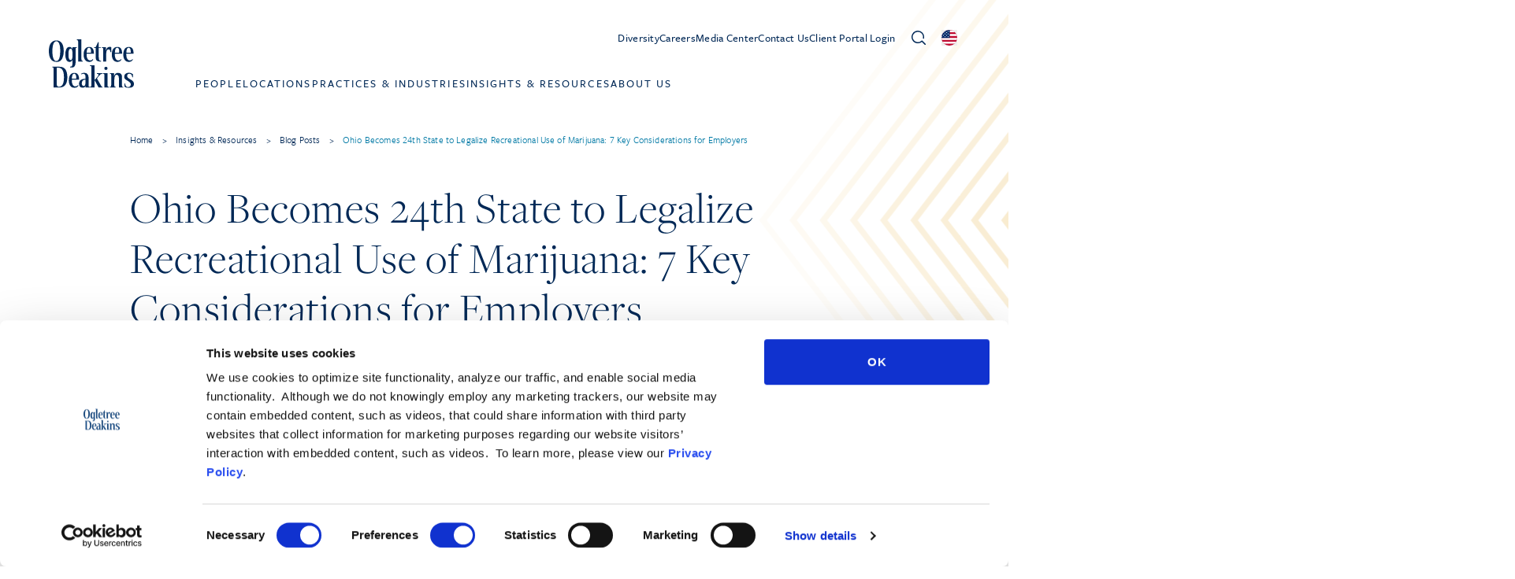

--- FILE ---
content_type: image/svg+xml
request_url: https://ogletree.com/app/themes/pinegrow/assets/img/icons/flag-uk.svg
body_size: 2568
content:
<svg xmlns="http://www.w3.org/2000/svg" xmlns:xlink="http://www.w3.org/1999/xlink" width="20" height="20" viewBox="0 0 20 20">
  <defs>
    <clipPath id="clip-path">
      <circle id="Ellipse_6" data-name="Ellipse 6" cx="10" cy="10" r="10" transform="translate(1355 101.25)" fill="#fff"/>
    </clipPath>
    <clipPath id="clip-path-2">
      <rect id="Rectangle_657" data-name="Rectangle 657" width="41" height="20" transform="translate(-0.5)"/>
    </clipPath>
    <clipPath id="clip-path-3">
      <path id="Path_2814" data-name="Path 2814" d="M20.02,10.01H40.04V20.02H0V0H40.04Z"/>
    </clipPath>
  </defs>
  <g id="UK" transform="translate(-1355 -101.25)" clip-path="url(#clip-path)">
    <g id="Flag_of_UK" transform="translate(1344 101)">
      <g id="Group_382" data-name="Group 382" transform="translate(0.5)" clip-path="url(#clip-path-2)">
        <path id="Path_2809" data-name="Path 2809" d="M0,0V20.02H40.04V0Z" transform="translate(0 0.23)" fill="#012169"/>
        <g id="Group_377" data-name="Group 377" transform="translate(-0.894 -1.562)">
          <path id="Path_2810" data-name="Path 2810" d="M0,0,40.04,20.02M40.04,0,0,20.02" transform="translate(0.894 1.792)"/>
          <path id="Path_2811" data-name="Path 2811" d="M13.24-30.1-5.886-39.659-25.012-30.1-26.8-33.68-10.364-41.9-26.8-50.116l1.788-3.584,19.126,9.563L13.24-53.7l1.788,3.584L-1.408-41.9,15.028-33.68Z" transform="translate(26.8 53.7)" fill="#fff"/>
        </g>
        <g id="Group_379" data-name="Group 379" transform="translate(0 0.23)">
          <g id="Group_378" data-name="Group 378" clip-path="url(#clip-path-3)">
            <path id="Path_2812" data-name="Path 2812" d="M0,0,40.04,20.02M40.04,0,0,20.02"/>
            <path id="Path_2813" data-name="Path 2813" d="M22.14-13.391,2.717-23.1l-19.423,9.713L-17.9-15.78-.266-24.6-17.9-33.411l1.195-2.389L2.717-26.087,22.14-35.8l1.195,2.389L5.7-24.6,23.334-15.78Z" transform="translate(17.303 34.605)" fill="#c8102e"/>
          </g>
        </g>
        <g id="Group_380" data-name="Group 380" transform="translate(0 0.23)">
          <path id="Path_2815" data-name="Path 2815" d="M20.02,0V20.02M0,10.01H40.04"/>
          <path id="Path_2816" data-name="Path 2816" d="M23.357,20.02H16.683V13.347H0V6.673H16.683V0h6.673V6.673H40.04v6.673H23.357Z" fill="#fff"/>
        </g>
        <g id="Group_381" data-name="Group 381" transform="translate(0 0.23)">
          <path id="Path_2817" data-name="Path 2817" d="M20.02,0V20.02M0,10.01H40.04"/>
          <path id="Path_2818" data-name="Path 2818" d="M22.022,20.02h-4V12.012H0v-4H18.018V0h4V8.008H40.04v4H22.022Z" fill="#c8102e"/>
        </g>
      </g>
    </g>
  </g>
</svg>


--- FILE ---
content_type: application/x-javascript
request_url: https://ogletree.com/app/plugins/od-ai-tts/public/assets/js/player-overlay.js?ver=1.0.0
body_size: 625
content:
/**
 * Audio player overlay functionality.
 */

document.addEventListener('DOMContentLoaded', function () {
  const playerButton = document.querySelector('.player-button'),
        audio = document.querySelector('audio'),
        timeline = document.querySelector('.player-timeline'),
        playerPosition = document.querySelector('.player-position'),
        playerDuration = document.querySelector('.player-duration'),
        playIcon = document.querySelector(".play-icon"),
        pauseIcon = document.querySelector(".pause-icon");

  let formattedDuration = '0:00:00';

  function updateButtonIcon() {
      if (audio.paused) {
          pauseIcon.classList.add('hidden');
          playIcon.classList.remove('hidden');
      } else {
          playIcon.classList.add('hidden');
          pauseIcon.classList.remove('hidden');
      }
  }

  function toggleAudio () {
    if (audio.paused) {
      audio.play(); 
    } else {
      audio.pause();
    }
    updateButtonIcon();
  }

  playerButton.addEventListener('click', toggleAudio);

  audio.onended = updateButtonIcon;
  audio.addEventListener('durationchange', durationUpdate);
  audio.ontimeupdate = changeTimelinePosition;

  function changeTimelinePosition () {
    const percentagePosition = (100*audio.currentTime) / audio.duration;
    timeline.style.backgroundSize = `${percentagePosition}% 100%`;
    timeline.value = percentagePosition;
    playerPosition.innerHTML = new Date(1000 * audio.currentTime).toISOString().substring(11 + (8 - formattedDuration.length), 19);
  }

  function durationUpdate () {
      formattedDuration = new Date(1000 * audio.duration).toISOString().substring(11, 19);
      let trimStart = 0;
      if (formattedDuration.startsWith('00:0')) {
          trimStart = 4;
      } else if (formattedDuration.startsWith('00:')) {
          trimStart = 3;
      } else if (formattedDuration.startsWith('0')) {
          trimStart = 1;
      }
      formattedDuration = formattedDuration.substring(trimStart);
      playerDuration.innerHTML = formattedDuration;
      // Unset current width on position so it can be updated if it's already set.
      playerPosition.style.width = null;
      // Update current time as well to reflect formatting on "load".
      changeTimelinePosition();
      // Set the width of that position display so it doesn't shift while updating.
      playerPosition.style.width = (playerPosition.offsetWidth + 1) + "px";
  }

  function changeSeek () {
    const time = (timeline.value * audio.duration) / 100;
    audio.currentTime = time;
  }

  timeline.addEventListener('change', changeSeek);
}, false);
